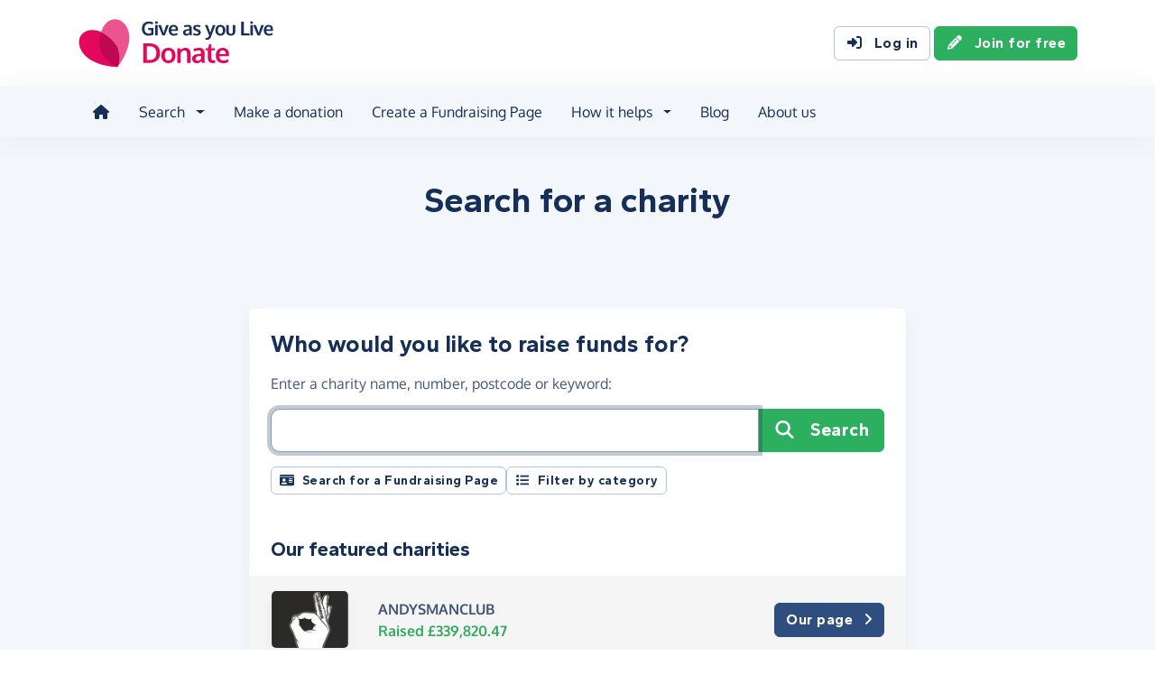

--- FILE ---
content_type: text/html;charset=UTF-8
request_url: https://donate.giveasyoulive.com/charity
body_size: 7692
content:
<!DOCTYPE html>
<html lang="en">
<head>
	<meta charset="UTF-8" />
<meta name="viewport" content="width=device-width,initial-scale=1" />
<title>Donate to charity - Give as you Live Donate</title>
<link rel="preconnect" href="https://donate.giveasyoulive.com" crossorigin />
<link rel="preconnect" href="https://assets.giveasyoulive.com" crossorigin />
<link rel="preload" as="font" type="font/woff2" href="https://assets.giveasyoulive.com/fonts/oxygen-regular.woff2" crossorigin  /><link rel="preload" as="font" type="font/woff2" href="https://assets.giveasyoulive.com/fonts/oxygen-bold.woff2" crossorigin  /><link rel="preload" as="font" type="font/woff2" href="https://assets.giveasyoulive.com/fonts/gantari-bold.woff2" crossorigin  />
<link rel="stylesheet" href="https://assets.giveasyoulive.com/styles/css/donate.32127904f53f04a651a9.css" /><link rel="prefetch" as="style" href="https://assets.giveasyoulive.com/styles/css/donate-form.f870f569ec88c0574bd9.css"  />
<link rel="preload" as="script" href="https://assets.giveasyoulive.com/scripts/core.65c3fa8c4e80e5622bdb.js"  /><link rel="preload" as="script" href="https://assets.giveasyoulive.com/scripts/donate.5b7a931742943716ba27.js"  /><link rel="preload" as="script" href="https://assets.giveasyoulive.com/scripts/donate-icons.e4bb088fdb8fbd3781bd.js"  /><link rel="preload" as="script" href="https://assets.giveasyoulive.com/scripts/core-async.087d10ed0789db672a03.js"  /><link rel="prefetch" as="script" href="https://assets.giveasyoulive.com/scripts/donate-form.3a622509915c15d31173.js"  /><link rel="prefetch" as="script" href="https://js.stripe.com/v3/"  />
<link rel="dns-prefetch" href="https://www.google-analytics.com" />
<link rel="dns-prefetch" href="https://region1.analytics.google.com" />
<link rel="dns-prefetch" href="https://www.google.com" />
<link rel="dns-prefetch" href="https://www.googletagmanager.com" />
<link rel="dns-prefetch" href="https://www.heapanalytics.com" />
<link rel="dns-prefetch" href="https://cdn.heapanalytics.com" />
<link rel="dns-prefetch" href="https://static.zdassets.com" />
<link rel="dns-prefetch" href="https://giveasyoulivedonate.zendesk.com" />
<link rel="dns-prefetch" href="https://browser.sentry-cdn.com" />
<link rel="dns-prefetch" href="https://www.facebook.com" />
<link rel="dns-prefetch" href="https://connect.facebook.net" />
<meta property="og:title" content="Donate to charity" />
<meta name="description" content="Donate to charity with Give as you Live Donate - make one-off or monthly donation, or start fundraising by creating a Fundraising Page to support their vital work." />
<meta property="og:description" content="Donate to charity with Give as you Live Donate - make one-off or monthly donation, or start fundraising by creating a Fundraising Page to support their vital work." />
<meta property="og:url" content="https://donate.giveasyoulive.com/charity" />
<meta property="og:type" content="website" />
<meta property="og:locale" content="en_gb" />
<meta property="og:image" content="https://donate.giveasyoulive.com/og-image.png" />
<meta name="twitter:image" content="https://donate.giveasyoulive.com/og-image.png" />
<meta name="twitter:site" content="@giveasyoulive" />
<meta name="twitter:card" content="summary_large_image" />
<meta name="title:title" content="Donate to charity" />
<link rel="canonical" href="https://donate.giveasyoulive.com/charity">
<meta property="fb:app_id" content="134270559986037" />
<link rel="icon" href="/favicon.ico" sizes="32x32">
<link rel="icon" href="/favicon.svg" type="image/svg+xml">
<link rel="apple-touch-icon" href="/apple-touch-icon.png">
<meta name="theme-color" content="#e61f68">		</head>
<body class="browser--chrome os--macos device--desktop page--charity" data-module-group="charity-chooser">
	
	<a class="visually-hidden visually-hidden-focusable" href="#content">Skip to main content</a>

	
				<header class="header">
	<div class="container">
		<div class="row d-flex align-items-center ">
											<div class="order-first col col-md-4 col-lg-3">
					<a href="/">
						<picture><source srcset="/images/common/logos/gayl/2023/lc/donate.svg" type="image/svg+xml" /><img src="/images/common/logos/gayl/2023/lc/donate.png" alt="Give as you Live Donate" class="brand-logo img-fluid"  width="583" height="150"     /></picture>					</a>
				</div>
			
						
						
			<div class="d-none d-lg-block col-12 col-lg-auto ms-auto">
				
									<a class="btn btn-default" href="/login"><i class="fa-solid fa-fw  fa-right-to-bracket"   ></i> Log in</a>
					<a class="btn btn-green" href="/join"><i class="fa-solid fa-fw  fa-pencil"   ></i> Join for free</a>
							</div>

										<div class="order-2 col-auto d-lg-none ms-auto text-end">
					<button class="nav-toggler" type="button" data-toggle="nav-mobile" aria-haspopup="true" aria-expanded="false" aria-label="Open menu">
						<i class="fa-solid fa-fw fa-lg mb-1 fa-bars"   ></i> <span>Menu</span>
					</button>
				</div>
					</div>
	</div>
</header>	
				<section class="nav-container navbar ">
	<div class="container">
		<nav id="nav-menu" class="nav-mobile-collapse" aria-label="Main navigation">
						<button class="nav-toggler" type="button" data-toggle="nav-mobile" aria-haspopup="true" aria-expanded="false">
				<span class="nav-toggler-icon"><i class="fa-solid fa-fw fa-2x fa-circle-xmark" title="Close"  ></i></span>
			</button>
						<ul class="me-auto">
									<li><a id="nav-home" class="nav-item" href="/" title="Home"><i class="fa-solid fa-fw  fa-house"   ></i><span class="d-lg-none"> Home</span></a></li>
				
								
								<li class="dropdown">
					<a id="nav-search" class="dropdown-toggle nav-item" aria-expanded="false" role="button" href="#">Search</a>
					<div class="dropdown-menu" aria-labelledby="nav-search">
						<div class="container">
							<div class="row">
								<div class="col-12 col-lg">
									<a class="dropdown-item dropdown-item--lg" href="/charity">
										<span class="fa-layers fa-3x text-pink-10 fa-fw " ><i class="fa-solid fa-circle " ></i><i class="text-pink fa-solid fa-heart" data-fa-transform="shrink-6 " ></i></span>										<span><b class="d-block">Search for a charity</b> <span>Start fundraising for a charity or make a direct donation</span></span>
									</a>
								</div>
								<div class="col-12 col-lg">
									<a class="dropdown-item dropdown-item--lg" href="/fundraising">
										<span class="fa-layers fa-3x text-marine-10 fa-fw " ><i class="fa-solid fa-circle " ></i><i class="text-marine fa-solid fa-user" data-fa-transform="shrink-6 " ></i></span>										<span><b class="d-block">Search for a friend</b> <span>Donate to a friend's page and help them reach their fundraising target</span></span>
									</a>
								</div>
								<div class="col-12 col-lg">
									<a class="dropdown-item dropdown-item--lg" href="/events">
										<span class="fa-layers fa-3x text-teal-10 fa-fw " ><i class="fa-solid fa-circle " ></i><i class="text-teal fa-solid fa-calendar-days" data-fa-transform="shrink-6 " ></i></span>										<span><b class="d-block">Search for an event</b> <span>Join an event and start fundraising for your chosen charity</span></span>
									</a>
								</div>
							</div>
						</div>
					</div>
				</li>

				<li><a id="nav-donate" class="nav-item" href="/donate">Make a donation</a></li>
				<li><a id="nav-create" class="nav-item" href="/create">Create a Fundraising Page</a></li>

								<li class="dropdown">
					<a id="nav-howithelps" class="dropdown-toggle nav-item" aria-expanded="false" role="button" href="#">How it helps</a>
					<div class="dropdown-menu" aria-labelledby="nav-howithelps">
						<div class="container">
							<div class="row">
								<div class="col-12 col-lg-6">
									<a class="dropdown-item dropdown-item--lg" href="/how-it-helps">
										<span class="fa-layers fa-3x text-pink-10 fa-fw " ><i class="fa-solid fa-circle " ></i><i class="text-pink fa-solid fa-users" data-fa-transform="shrink-6 " ></i></span>										<span><b class="d-block">For donors &amp; fundraisers</b> <span>Give directly to charity or create a Fundraising Page to collect donations from your friends &amp; family</span></span>
									</a>
								</div>
								<div class="col-12 col-lg-6">
									<a class="dropdown-item dropdown-item--lg" href="https://admin.giveasyoulive.com/products/give-as-you-live-donate">
										<span class="fa-layers fa-3x text-marine-10 fa-fw " ><i class="fa-solid fa-circle " ></i><i class="text-marine fa-solid fa-heart" data-fa-transform="shrink-6 " ></i></span>										<span><b class="d-block">For charities</b> <span>Unlock your charity's full fundraising potential with our personalised fundraising solution</span></span>
									</a>
								</div>
								<div class="col-12 col-lg-6">
									<a class="dropdown-item dropdown-item--lg" href="https://corporate.giveasyoulive.com/products/give-as-you-live-donate">
										<span class="fa-layers fa-3x text-teal-10 fa-fw " ><i class="fa-solid fa-circle " ></i><i class="text-teal fa-solid fa-briefcase" data-fa-transform="shrink-6 " ></i></span>										<span><b class="d-block">For corporates</b> <span>Support your CSR, ESG and B Corp initiatives with our online charitable fundraising platform</span></span>
									</a>
								</div>
								<div class="col-12 col-lg-6">
									<a class="dropdown-item dropdown-item--lg" href="/help">
										<span class="fa-layers fa-3x text-yellow-10 fa-fw " ><i class="fa-solid fa-circle " ></i><i class="text-yellow fa-solid fa-question" data-fa-transform="shrink-6 " ></i></span>										<span><b class="d-block">Help &amp; FAQs</b> <span>Browse our help articles or contact our team to help maximise your fundraising efforts</span></span>
									</a>
								</div>
							</div>
						</div>
					</div>
				</li>

				
				
				 					<li><a id="nav-blog" class="nav-item" href="/blog" target="_blank">Blog</a></li>
				
													<li><a id="nav-about" class="nav-item" href="https://www.giveasyoulive.com/about-us" target="_blank">About us</a></li>
				
								<li class="d-lg-none"><a class="nav-item" href="/contact-us">Contact us</a></li>

								
								<li class="mt-2 d-lg-none">
					<div class="btn-set">
													<a href="/basket" class="btn btn-block btn-outline-pink"><i class="fa-solid fa-fw  fa-shopping-basket"   ></i> Basket</a>
						
													<a class="btn btn-block btn-green" href="/join"><i class="fa-solid fa-fw  fa-pencil"   ></i> Join for free</a>
							<a class="btn btn-block btn-default" href="/login?rurl=%2Fcharity"><i class="fa-solid fa-fw  fa-right-to-bracket"   ></i> Log in</a>
											</div>
				</li>
			</ul>
		</nav>
	</div>
</section>	
		<main id="content" class="">
				<section class="band band-header   bg-navy-5 text-center">
	<div class="container">
									<h1 class="pagetitle-md mw-60ch">	Search for a <span class="js-charity-chooser-entity" data-switch="Fundraising Page">charity</span>
</h1>
					
			</div>
</section>
<section class="band bg-navy-5 js-charity-chooser-root " data-site-id="DONATE" data-source="charity-search" data-mode="charity" data-entity-name-charity="charity" data-entity-name-fundraising-page="Fundraising Page"  >
	<div class="container">
		<div class="row justify-content-center">
			<div class="col-12 col-md-10 col-lg-8">
				<div class="box">
					<div class="box__content p-set">
													<h2 class="heading-md">Who would you like to raise funds for?</h2>
						
																			<p>Enter a <span class="js-charity-chooser-entity" data-switch="friend's name or page title">charity name, number, postcode or keyword</span>:</p>

							<form class="js-charity-chooser-form mt-3 search-detach__form">
		<label class="form-label w-100 visually-hidden" for="q">Charity name, registration number or postcode</label>
	<input name="q" id="q" type="text" class="form-control form-control-lg search-detach__input" value="" autofocus>
	<div class="search-detach__button">
		<button class="btn btn-green btn-lg btn-xs-block" type="submit"><i class="fa-solid fa-fw  fa-magnifying-glass"   ></i> Search</button>
	</div>
</form>
															<div class="btn-set text-center text-md-start mt-3">
																												<button type="button" class="btn btn-default btn-sm js-change-mode" data-mode="fundraising-page" ><i class="fa-solid fa-fw  fa-id-card"   ></i> Search for a Fundraising Page</button>
										<button type="button" class="btn btn-default btn-sm js-change-mode" data-mode="charity" style="display:none;"><i class="fa-solid fa-fw  fa-heart"   ></i> Search for a charity</button>
									
																		<button type="button" class="btn btn-default btn-sm" data-bs-toggle="modal" data-bs-target="#modal-charity-categories"><i class="fa-solid fa-fw  fa-list"   ></i> Filter by category</button>
									
									<div class="d-md-inline-block text-sm">
																					<a href="javascript:void(0)" data-bs-toggle="modal" data-bs-target="#modal-charity-categories" class="js-selected-category btn btn-link btn-sm" data-category-id="1"  style="display:none;">Selected: Animal</a>
																					<a href="javascript:void(0)" data-bs-toggle="modal" data-bs-target="#modal-charity-categories" class="js-selected-category btn btn-link btn-sm" data-category-id="2"  style="display:none;">Selected: Arts &amp; Culture</a>
																					<a href="javascript:void(0)" data-bs-toggle="modal" data-bs-target="#modal-charity-categories" class="js-selected-category btn btn-link btn-sm" data-category-id="3"  style="display:none;">Selected: Children &amp; Young People</a>
																					<a href="javascript:void(0)" data-bs-toggle="modal" data-bs-target="#modal-charity-categories" class="js-selected-category btn btn-link btn-sm" data-category-id="4"  style="display:none;">Selected: Community</a>
																					<a href="javascript:void(0)" data-bs-toggle="modal" data-bs-target="#modal-charity-categories" class="js-selected-category btn btn-link btn-sm" data-category-id="5"  style="display:none;">Selected: Disability</a>
																					<a href="javascript:void(0)" data-bs-toggle="modal" data-bs-target="#modal-charity-categories" class="js-selected-category btn btn-link btn-sm" data-category-id="6"  style="display:none;">Selected: Education</a>
																					<a href="javascript:void(0)" data-bs-toggle="modal" data-bs-target="#modal-charity-categories" class="js-selected-category btn btn-link btn-sm" data-category-id="7"  style="display:none;">Selected: Environmental</a>
																					<a href="javascript:void(0)" data-bs-toggle="modal" data-bs-target="#modal-charity-categories" class="js-selected-category btn btn-link btn-sm" data-category-id="8"  style="display:none;">Selected: International</a>
																					<a href="javascript:void(0)" data-bs-toggle="modal" data-bs-target="#modal-charity-categories" class="js-selected-category btn btn-link btn-sm" data-category-id="9"  style="display:none;">Selected: Medical</a>
																					<a href="javascript:void(0)" data-bs-toggle="modal" data-bs-target="#modal-charity-categories" class="js-selected-category btn btn-link btn-sm" data-category-id="10"  style="display:none;">Selected: Religious</a>
																					<a href="javascript:void(0)" data-bs-toggle="modal" data-bs-target="#modal-charity-categories" class="js-selected-category btn btn-link btn-sm" data-category-id="11"  style="display:none;">Selected: Services</a>
																					<a href="javascript:void(0)" data-bs-toggle="modal" data-bs-target="#modal-charity-categories" class="js-selected-category btn btn-link btn-sm" data-category-id="12"  style="display:none;">Selected: Sports</a>
																					<a href="javascript:void(0)" data-bs-toggle="modal" data-bs-target="#modal-charity-categories" class="js-selected-category btn btn-link btn-sm" data-category-id="13"  style="display:none;">Selected: Welfare</a>
																			</div>
								</div>
													
																								</div>

					
					<div class="search-results">
		<div class="loading-spinner text-center js-loading-indicator py-5" style="display:none;">
		<i class="fa-solid fa-fw  fa-spin fa-5x fa-spinner" title="Loading..."  ></i>	</div>
	
		<div class="js-failed-request" style="display:none;">
		<div class="alert alert-red">
			<p>Something went wrong whilst performing your search, please try refreshing the page and searching again. If the problem persists, please <a href="/contact-us" class="link-block-alert">contact us</a>.</p>
		</div>
	</div>

	<div class="js-search-result-content">
				
		<div class="box__content pb-0">
		<div class="row justify-content-between">
			<div class="col align-self-center">
				<h2 class="heading-sm">Our featured charities</h2>
			</div>
			<div class="col-auto text-end d-flex">
								<div class="form-group">
											
																					</div>
			</div>
		</div>
	</div>


		
	<div class="js-search-results-list box--tight list-box list-box--staggered mb-0">
														
																												
						
			<div class="box__content js-search-result "  data-cid="88015" data-cause="ANDYSMANCLUB">
				<div class="row flex-nowrap align-items-center">
										<div class="col-3 col-sm-2 pe-0 pe-md-3">
													<img class="img-fluid img-rounded img-shadow img-border" src="/charity/88015/images/homepage/logo-md.jpg?20220422175858" alt="" width="200" height="150" loading="lazy" />
											</div>
										<div class="col overflow-hidden">
						<div class="p-set">
															<p class="m-0"><b>ANDYSMANCLUB</b></p>
								<p class="m-0 text-green"><b>Raised £339,820.47</b></p>													</div>
					</div>
										<div class="col-auto text-end ps-0 ps-md-3">
												
						<div class="d-md-none">
							<div class="collapse ">
								<i class="fa-solid fa-fw fa-2x text-grey-40 fa-circle-check"   ></i>							</div>
							<div class="collapse show">
								<span class="fa-layers fa-2x  " ><i class="fa-solid fa-circle " ></i><i class="fa-inverse fa-solid fa-angle-right" data-fa-transform="shrink-6 " ></i></span>							</div>
						</div>

						<div class="d-none d-md-block">
							<div class="collapse ">
								<div class="btn btn-default disabled">Already selected</div>
							</div>

							<div class="btn-auto btn-set collapse show">
																	<a href="/charity/andysmanclub" class="btn btn-navy btn-fluid">Our page <i class="fa-solid fa-fw  fa-angle-right"   ></i></a>
								
															</div>
						</div>
					</div>
				</div>
			</div>
														
																												
						
			<div class="box__content js-search-result "  data-cid="15984" data-cause="Birmingham Irish Cycle Appeal">
				<div class="row flex-nowrap align-items-center">
										<div class="col-3 col-sm-2 pe-0 pe-md-3">
													<img class="img-fluid img-rounded img-shadow img-border" src="/charity/15984/images/homepage/logo-md.jpg?20230706172710" alt="" width="200" height="150" loading="lazy" />
											</div>
										<div class="col overflow-hidden">
						<div class="p-set">
															<p class="m-0"><b>Birmingham Irish Cycle Appeal</b></p>
								<p class="m-0 text-green"><b>Raised £237,969.86</b></p>													</div>
					</div>
										<div class="col-auto text-end ps-0 ps-md-3">
												
						<div class="d-md-none">
							<div class="collapse ">
								<i class="fa-solid fa-fw fa-2x text-grey-40 fa-circle-check"   ></i>							</div>
							<div class="collapse show">
								<span class="fa-layers fa-2x  " ><i class="fa-solid fa-circle " ></i><i class="fa-inverse fa-solid fa-angle-right" data-fa-transform="shrink-6 " ></i></span>							</div>
						</div>

						<div class="d-none d-md-block">
							<div class="collapse ">
								<div class="btn btn-default disabled">Already selected</div>
							</div>

							<div class="btn-auto btn-set collapse show">
																	<a href="/charity/birminghamirishcycleappeal" class="btn btn-navy btn-fluid">Our page <i class="fa-solid fa-fw  fa-angle-right"   ></i></a>
								
															</div>
						</div>
					</div>
				</div>
			</div>
														
																												
						
			<div class="box__content js-search-result "  data-cid="53472" data-cause="Farms for City Children">
				<div class="row flex-nowrap align-items-center">
										<div class="col-3 col-sm-2 pe-0 pe-md-3">
													<img class="img-fluid img-rounded img-shadow img-border" src="/charity/53472/images/homepage/logo-md.jpg?20240320105138" alt="" width="200" height="150" loading="lazy" />
											</div>
										<div class="col overflow-hidden">
						<div class="p-set">
															<p class="m-0"><b>Farms for City Children</b></p>
								<p class="m-0 text-green"><b>Raised £199,251.03</b></p>													</div>
					</div>
										<div class="col-auto text-end ps-0 ps-md-3">
												
						<div class="d-md-none">
							<div class="collapse ">
								<i class="fa-solid fa-fw fa-2x text-grey-40 fa-circle-check"   ></i>							</div>
							<div class="collapse show">
								<span class="fa-layers fa-2x  " ><i class="fa-solid fa-circle " ></i><i class="fa-inverse fa-solid fa-angle-right" data-fa-transform="shrink-6 " ></i></span>							</div>
						</div>

						<div class="d-none d-md-block">
							<div class="collapse ">
								<div class="btn btn-default disabled">Already selected</div>
							</div>

							<div class="btn-auto btn-set collapse show">
																	<a href="/charity/farmsforcitychildren" class="btn btn-navy btn-fluid">Our page <i class="fa-solid fa-fw  fa-angle-right"   ></i></a>
								
															</div>
						</div>
					</div>
				</div>
			</div>
														
																												
						
			<div class="box__content js-search-result "  data-cid="28602" data-cause="Childhood Eye Cancer Trust">
				<div class="row flex-nowrap align-items-center">
										<div class="col-3 col-sm-2 pe-0 pe-md-3">
													<img class="img-fluid img-rounded img-shadow img-border" src="/charity/28602/images/homepage/logo-md.jpg?20220422085159" alt="" width="200" height="150" loading="lazy" />
											</div>
										<div class="col overflow-hidden">
						<div class="p-set">
															<p class="m-0"><b>Childhood Eye Cancer Trust</b></p>
								<p class="m-0 text-green"><b>Raised £48,435.77</b></p>													</div>
					</div>
										<div class="col-auto text-end ps-0 ps-md-3">
												
						<div class="d-md-none">
							<div class="collapse ">
								<i class="fa-solid fa-fw fa-2x text-grey-40 fa-circle-check"   ></i>							</div>
							<div class="collapse show">
								<span class="fa-layers fa-2x  " ><i class="fa-solid fa-circle " ></i><i class="fa-inverse fa-solid fa-angle-right" data-fa-transform="shrink-6 " ></i></span>							</div>
						</div>

						<div class="d-none d-md-block">
							<div class="collapse ">
								<div class="btn btn-default disabled">Already selected</div>
							</div>

							<div class="btn-auto btn-set collapse show">
																	<a href="/charity/childhoodeyecancertrust" class="btn btn-navy btn-fluid">Our page <i class="fa-solid fa-fw  fa-angle-right"   ></i></a>
								
															</div>
						</div>
					</div>
				</div>
			</div>
														
																												
						
			<div class="box__content js-search-result "  data-cid="184512" data-cause="Cricket Without Boundaries">
				<div class="row flex-nowrap align-items-center">
										<div class="col-3 col-sm-2 pe-0 pe-md-3">
													<img class="img-fluid img-rounded img-shadow img-border" src="/charity/184512/images/homepage/logo-md.jpg?20250331202815" alt="" width="200" height="150" loading="lazy" />
											</div>
										<div class="col overflow-hidden">
						<div class="p-set">
															<p class="m-0"><b>Cricket Without Boundaries</b></p>
								<p class="m-0 text-green"><b>Raised £82,891.86</b></p>													</div>
					</div>
										<div class="col-auto text-end ps-0 ps-md-3">
												
						<div class="d-md-none">
							<div class="collapse ">
								<i class="fa-solid fa-fw fa-2x text-grey-40 fa-circle-check"   ></i>							</div>
							<div class="collapse show">
								<span class="fa-layers fa-2x  " ><i class="fa-solid fa-circle " ></i><i class="fa-inverse fa-solid fa-angle-right" data-fa-transform="shrink-6 " ></i></span>							</div>
						</div>

						<div class="d-none d-md-block">
							<div class="collapse ">
								<div class="btn btn-default disabled">Already selected</div>
							</div>

							<div class="btn-auto btn-set collapse show">
																	<a href="/charity/cricket-without-boundaries" class="btn btn-navy btn-fluid">Our page <i class="fa-solid fa-fw  fa-angle-right"   ></i></a>
								
															</div>
						</div>
					</div>
				</div>
			</div>
														
																												
						
			<div class="box__content js-search-result "  data-cid="79136" data-cause="Dementia Forward">
				<div class="row flex-nowrap align-items-center">
										<div class="col-3 col-sm-2 pe-0 pe-md-3">
													<img class="img-fluid img-rounded img-shadow img-border" src="/charity/79136/images/homepage/logo-md.jpg?20230228120507" alt="" width="200" height="150" loading="lazy" />
											</div>
										<div class="col overflow-hidden">
						<div class="p-set">
															<p class="m-0"><b>Dementia Forward</b></p>
								<p class="m-0 text-green"><b>Raised £261,316.09</b></p>													</div>
					</div>
										<div class="col-auto text-end ps-0 ps-md-3">
												
						<div class="d-md-none">
							<div class="collapse ">
								<i class="fa-solid fa-fw fa-2x text-grey-40 fa-circle-check"   ></i>							</div>
							<div class="collapse show">
								<span class="fa-layers fa-2x  " ><i class="fa-solid fa-circle " ></i><i class="fa-inverse fa-solid fa-angle-right" data-fa-transform="shrink-6 " ></i></span>							</div>
						</div>

						<div class="d-none d-md-block">
							<div class="collapse ">
								<div class="btn btn-default disabled">Already selected</div>
							</div>

							<div class="btn-auto btn-set collapse show">
																	<a href="/charity/dementiaforward" class="btn btn-navy btn-fluid">Our page <i class="fa-solid fa-fw  fa-angle-right"   ></i></a>
								
															</div>
						</div>
					</div>
				</div>
			</div>
														
																												
						
			<div class="box__content js-search-result "  data-cid="172373" data-cause="Jason Robinson Foundation">
				<div class="row flex-nowrap align-items-center">
										<div class="col-3 col-sm-2 pe-0 pe-md-3">
													<img class="img-fluid img-rounded img-shadow img-border" src="/charity/172373/images/homepage/logo-md.jpg?20230928110622" alt="" width="200" height="150" loading="lazy" />
											</div>
										<div class="col overflow-hidden">
						<div class="p-set">
															<p class="m-0"><b>Jason Robinson Foundation</b></p>
								<p class="m-0 text-green"><b>Raised £195,672.64</b></p>													</div>
					</div>
										<div class="col-auto text-end ps-0 ps-md-3">
												
						<div class="d-md-none">
							<div class="collapse ">
								<i class="fa-solid fa-fw fa-2x text-grey-40 fa-circle-check"   ></i>							</div>
							<div class="collapse show">
								<span class="fa-layers fa-2x  " ><i class="fa-solid fa-circle " ></i><i class="fa-inverse fa-solid fa-angle-right" data-fa-transform="shrink-6 " ></i></span>							</div>
						</div>

						<div class="d-none d-md-block">
							<div class="collapse ">
								<div class="btn btn-default disabled">Already selected</div>
							</div>

							<div class="btn-auto btn-set collapse show">
																	<a href="/charity/jason-robinson-foundation" class="btn btn-navy btn-fluid">Our page <i class="fa-solid fa-fw  fa-angle-right"   ></i></a>
								
															</div>
						</div>
					</div>
				</div>
			</div>
														
																												
						
			<div class="box__content js-search-result "  data-cid="77211" data-cause="Leeds North And West Foodbank">
				<div class="row flex-nowrap align-items-center">
										<div class="col-3 col-sm-2 pe-0 pe-md-3">
													<img class="img-fluid img-rounded img-shadow img-border" src="/charity/77211/images/homepage/logo-md.jpg?20241015171801" alt="" width="200" height="150" loading="lazy" />
											</div>
										<div class="col overflow-hidden">
						<div class="p-set">
															<p class="m-0"><b>Leeds North And West Foodbank</b></p>
								<p class="m-0 text-green"><b>Raised £439,687.81</b></p>													</div>
					</div>
										<div class="col-auto text-end ps-0 ps-md-3">
												
						<div class="d-md-none">
							<div class="collapse ">
								<i class="fa-solid fa-fw fa-2x text-grey-40 fa-circle-check"   ></i>							</div>
							<div class="collapse show">
								<span class="fa-layers fa-2x  " ><i class="fa-solid fa-circle " ></i><i class="fa-inverse fa-solid fa-angle-right" data-fa-transform="shrink-6 " ></i></span>							</div>
						</div>

						<div class="d-none d-md-block">
							<div class="collapse ">
								<div class="btn btn-default disabled">Already selected</div>
							</div>

							<div class="btn-auto btn-set collapse show">
																	<a href="/charity/leedsnorthandwestfoodbank" class="btn btn-navy btn-fluid">Our page <i class="fa-solid fa-fw  fa-angle-right"   ></i></a>
								
															</div>
						</div>
					</div>
				</div>
			</div>
														
																												
						
			<div class="box__content js-search-result "  data-cid="231672" data-cause="Little Troopers">
				<div class="row flex-nowrap align-items-center">
										<div class="col-3 col-sm-2 pe-0 pe-md-3">
													<img class="img-fluid img-rounded img-shadow img-border" src="/charity/231672/images/homepage/logo-md.jpg?20220422175530" alt="" width="200" height="150" loading="lazy" />
											</div>
										<div class="col overflow-hidden">
						<div class="p-set">
															<p class="m-0"><b>Little Troopers</b></p>
								<p class="m-0 text-green"><b>Raised £63,726.63</b></p>													</div>
					</div>
										<div class="col-auto text-end ps-0 ps-md-3">
												
						<div class="d-md-none">
							<div class="collapse ">
								<i class="fa-solid fa-fw fa-2x text-grey-40 fa-circle-check"   ></i>							</div>
							<div class="collapse show">
								<span class="fa-layers fa-2x  " ><i class="fa-solid fa-circle " ></i><i class="fa-inverse fa-solid fa-angle-right" data-fa-transform="shrink-6 " ></i></span>							</div>
						</div>

						<div class="d-none d-md-block">
							<div class="collapse ">
								<div class="btn btn-default disabled">Already selected</div>
							</div>

							<div class="btn-auto btn-set collapse show">
																	<a href="/charity/littletroopers" class="btn btn-navy btn-fluid">Our page <i class="fa-solid fa-fw  fa-angle-right"   ></i></a>
								
															</div>
						</div>
					</div>
				</div>
			</div>
														
																												
						
			<div class="box__content js-search-result last"  data-cid="514544" data-cause="Boost Charitable Trust">
				<div class="row flex-nowrap align-items-center">
										<div class="col-3 col-sm-2 pe-0 pe-md-3">
													<img class="img-fluid img-rounded img-shadow img-border" src="/charity/514544/images/homepage/logo-md.jpg?20250514094440" alt="" width="200" height="150" loading="lazy" />
											</div>
										<div class="col overflow-hidden">
						<div class="p-set">
															<p class="m-0"><b>Boost Charitable Trust</b></p>
								<p class="m-0 text-green"><b>Raised £209,706.84</b></p>													</div>
					</div>
										<div class="col-auto text-end ps-0 ps-md-3">
												
						<div class="d-md-none">
							<div class="collapse ">
								<i class="fa-solid fa-fw fa-2x text-grey-40 fa-circle-check"   ></i>							</div>
							<div class="collapse show">
								<span class="fa-layers fa-2x  " ><i class="fa-solid fa-circle " ></i><i class="fa-inverse fa-solid fa-angle-right" data-fa-transform="shrink-6 " ></i></span>							</div>
						</div>

						<div class="d-none d-md-block">
							<div class="collapse ">
								<div class="btn btn-default disabled">Already selected</div>
							</div>

							<div class="btn-auto btn-set collapse show">
																	<a href="/charity/boost-ct" class="btn btn-navy btn-fluid">Our page <i class="fa-solid fa-fw  fa-angle-right"   ></i></a>
								
															</div>
						</div>
					</div>
				</div>
			</div>
			</div>	</div>
</div>				</div>
			</div>

								</div>
	</div>
</section>
	</main>

				<footer class="website-footer">
						<section class="social-footer">
			<div class="container text-center">
				<div class="row flex-nowrap justify-content-center gx-3 py-3">
											<div class="col px-1px-md-2">
							<a href="https://www.facebook.com/giveasyoulive" rel="nofollow noopener" target="_blank" aria-label="Follow us on Facebook">
								<span class="icon-block fa-layers fa-fw text-facebook">
									<i class="fa-solid fa-circle"></i>
									<i class="fa-inverse fa-brands fa-facebook-f" data-fa-transform="shrink-7"></i>
								</span>
							</a>
						</div>
											<div class="col px-1px-md-2">
							<a href="https://twitter.com/giveasyoulive" rel="nofollow noopener" target="_blank" aria-label="Follow us on Twitter/X">
								<span class="icon-block fa-layers fa-fw text-twitter">
									<i class="fa-solid fa-circle"></i>
									<i class="fa-inverse fa-brands fa-x-twitter" data-fa-transform="shrink-7"></i>
								</span>
							</a>
						</div>
											<div class="col px-1px-md-2">
							<a href="https://instagram.com/giveasyoulive" rel="nofollow noopener" target="_blank" aria-label="Follow us on Instagram">
								<span class="icon-block fa-layers fa-fw text-instagram">
									<i class="fa-solid fa-circle"></i>
									<i class="fa-inverse fa-brands fa-instagram" data-fa-transform="shrink-7"></i>
								</span>
							</a>
						</div>
											<div class="col px-1px-md-2">
							<a href="https://www.linkedin.com/company/giveasyoulive" rel="nofollow noopener" target="_blank" aria-label="Connect with us on LinkedIn">
								<span class="icon-block fa-layers fa-fw text-linkedin">
									<i class="fa-solid fa-circle"></i>
									<i class="fa-inverse fa-brands fa-linkedin-in" data-fa-transform="shrink-7"></i>
								</span>
							</a>
						</div>
											<div class="col px-1px-md-2">
							<a href="/blog"  target="_blank" aria-label="Read our blog">
								<span class="icon-block fa-layers fa-fw text-blog">
									<i class="fa-solid fa-circle"></i>
									<i class="fa-inverse fa-solid fa-bullhorn" data-fa-transform="shrink-7"></i>
								</span>
							</a>
						</div>
									</div>

				<svg width="0" height="0" class="position-absolute" aria-hidden="true"><radialGradient id="instagram-gradient" r="150%" cx="30%" cy="107%"><stop stop-color="#fc0" offset=".05"></stop><stop stop-color="#fe4a05" offset=".3"></stop><stop stop-color="#fc01d8" offset=".6"></stop><stop stop-color="#820bff" offset=".8"></stop></radialGradient></svg>			</div>
		</section>
	
				<section class="quicklinks">
			<div class="container">
				<div class="row py-3">
											<div class="col-6 col-md-3 py-3">
															<h3 class="text-md text-md-sm mb-0">Quick links</h3>
							
							<div class="js-quicklinks-1 ">
								<ul class="list-unstyled text-sm m-0">
																			<li><a href="/about-us" >About us</a></li>
																			<li><a href="https://admin.giveasyoulive.com/products/give-as-you-live-donate" >Info for charities</a></li>
																			<li><a href="https://corporate.giveasyoulive.com/products/give-as-you-live-donate" >Info for corporates</a></li>
																			<li><a href="/blog" >Blog</a></li>
																			<li><a href="/how-it-helps" >How it helps</a></li>
																			<li><a href="/pages/tap-to-donate-app" >Tap to Donate App</a></li>
																			<li><a href="/pages/grant-for-good" >Grant for Good</a></li>
																			<li><a href="/help" target="_blank">Help &amp; support</a></li>
																			<li><a href="/contact-us" >Contact us</a></li>
																	</ul>
							</div>
						</div>
											<div class="col-6 col-md-3 py-3">
															<h3 class="text-md text-md-sm mb-0">Donate</h3>
							
							<div class="js-quicklinks-2 ">
								<ul class="list-unstyled text-sm m-0">
																			<li><a href="/donate" >Make a donation</a></li>
																			<li><a href="/charity" >Search for a charity</a></li>
																			<li><a href="/fundraising" >Search for a friend</a></li>
																			<li><a href="/blog/how-to-donate-to-charity-online" >How to donate to charity online</a></li>
																	</ul>
							</div>
						</div>
											<div class="col-6 col-md-3 py-3">
															<h3 class="text-md text-md-sm mb-0">Start fundraising</h3>
							
							<div class="js-quicklinks-3 ">
								<ul class="list-unstyled text-sm m-0">
																			<li><a href="/create" >Create a page</a></li>
																			<li><a href="/events" >Search for an event</a></li>
																			<li><a href="/blog/how-to-set-up-a-fundraising-page-with-give-as-you-live-donate" >How to set up a Fundraising Page</a></li>
																			<li><a href="/events/london-landmarks-half-marathon" >London Landmarks Half Marathon</a></li>
																			<li><a href="/events/brighton-marathon" >Brighton Marathon Weekend</a></li>
																			<li><a href="/events/manchester-marathon" >Manchester Marathon</a></li>
																			<li><a href="/events/london-marathon" >London Marathon</a></li>
																			<li><a href="/events/great-birmingham-half-marathon" >Great Birmingham Half Marathon</a></li>
																	</ul>
							</div>
						</div>
											<div class="col-6 col-md-3 py-3">
															<h3 class="text-md text-md-sm mb-0">Legal</h3>
							
							<div class="js-quicklinks-4 ">
								<ul class="list-unstyled text-sm m-0">
																			<li><a href="/fees" >Donation fees</a></li>
																			<li><a href="/best-practices" >Best practices</a></li>
																			<li><a href="/help/hc/en-gb/articles/6090857251348" >Complaints procedure</a></li>
																			<li><a href="/terms" >Terms &amp; conditions</a></li>
																			<li><a href="/privacy" >Privacy policy</a></li>
																			<li><a href="/cookies" >Cookie policy</a></li>
																	</ul>
							</div>
						</div>
									</div>
			</div>
		</section>
	
	
				<section class="social-proof">
			<div class="container">
				<div class="row row-cols-lg-4 align-items-center justify-content-center justify-content-md-start gy-3">
																<div class="col-6">
								<a href="https://www.fundraisingregulator.org.uk/directory/give-you-live-limited" target="_blank" rel="nofollow noopener">
		<picture><source srcset="/images/common/logos/fundraising-regulator-white.svg" type="image/svg+xml" /><img src="/images/common/logos/fundraising-regulator-white.png" alt="Give as you Live is registered with the Charity Regulator" class=" img-fluid"  width="300" height="92" loading="lazy"    /></picture>	</a>

						</div>
																<div class="col-6">
								<a href="https://ciof.org.uk/guidance-and-resources/suppliers-directory/detail?id=100" target="_blank" rel="nofollow noopener">
		<picture><source srcset="/images/common/logos/ciof-partner-white.svg" type="image/svg+xml" /><img src="/images/common/logos/ciof-partner-white.png" alt="Give as you Live is a Chartered Institute of Fundraising Corporate Member" class=" img-fluid"  width="300" height="97" loading="lazy"    /></picture>	</a>

						</div>
																<div class="col-6">
								<a href="https://www.givingtuesday.org.uk/our-partners/?search=give+as+you+live" target="_blank" rel="nofollow noopener">
		<picture><source srcset="/images/common/logos/giving-tuesday-white.svg" type="image/svg+xml" /><img src="/images/common/logos/giving-tuesday-white.png" alt="Give as you Live is a Giving Tuesday partner" class=" img-fluid"  width="280" height="120" loading="lazy"    /></picture>	</a>

						</div>
																					<div class="col-6">
								<a href="/testimonials" class="btn btn-feefo "><span class="btn-feefo__rating"><span class="btn-feefo__logo"><picture><source srcset="/images/common/logos/feefo-white.svg" type="image/svg+xml" /><img src="/images/common/logos/feefo-white.png" alt="Feefo review service" class="w-auto img-fluid"  width="300" height="71" loading="lazy"    /></picture></span><span class="btn-feefo__stars"><span role="img" aria-label="4.7 stars out of 5"><i class="fa-solid fa-fw fa-star star"></i><i class="fa-solid fa-fw fa-star star"></i><i class="fa-solid fa-fw fa-star star"></i><i class="fa-solid fa-fw fa-star star"></i><i class="fa-solid fa-fw fa-star-half-stroke star"></i></span></span></span><span class="btn-feefo__info">Rating from 3,457 reviews</span><span class="btn-feefo__award"><i class="fa-solid fa-fw me-1 fa-trophy"   ></i> Platinum Award Winner 2025</span></a>
						</div>
									</div>
			</div>
		</section>
	
		<section class="footer ">
		<div class="container">
			<p class="text-sm">&copy; Give as you Live Ltd 2026. All rights reserved. Company registered in England &amp; Wales (No. 5181419). Registered address: 	<span class="d-inline-block">Give as you Live Ltd,</span>
	<span class="d-inline-block">13 The Courtyard,</span>
	<span class="d-inline-block">Timothy's Bridge Road,</span>
	<span class="d-inline-block">Stratford-upon-Avon,</span>
	<span class="d-inline-block">Warwickshire,</span>
	<span class="d-inline-block">CV37 9NP.</span></p>
		</div>
	</section>
</footer>	
								
			
	<div class="modal fade" id="js-modal-select-charity" tabindex="-1" role="dialog" aria-hidden="true" aria-labelledby="modal-select-charity-heading">
	<div class="modal-dialog modal-dialog-scrollable modal-lg">
		<div class="modal-content overflow-hidden" tabindex="0"> 					</div>
	</div>
</div>
<div class="modal fade" id="js-modal-charity-email-consent" tabindex="-1" role="dialog" aria-labelledby="modal-title-consent" aria-hidden="true">
	<div class="modal-dialog">
		<div class="modal-content">
			<div class="modal-header">
				<h5 id="modal-title-consent" class="modal-title heading-sm">Confirm charity change</h5>
				<button type="button" class="modal-close-icon " data-bs-dismiss="modal" aria-label="Close"><span class="fa-layers   " ><i class="fa-solid fa-circle " ></i><i class="text-grey fa-solid fa-xmark" data-fa-transform="shrink-6 " ></i></span></button>			</div>
			<div class="modal-body">
				<form id="charity-email-consent__form" action="/account/change-charity" method="POST">
										<div class="js-fundraising-page-name" style="display:none;">
						<p><span id="email-consent__fundraising-page-name"></span> is supporting <span class="js-charity-name"></span></p>
					</div>

											<div class="form-group">
							<div class="form-check">
								<input class="form-check-input" type="checkbox" id="charity_email_consent" name="charity_email_consent" value="1" />
								<label class="form-check-label m-0" for="charity_email_consent">I agree for my data to be shared with <span class="js-charity-name"></span></label>
								<p class="text-grey-60 mb-md-0">This will give them permission to contact you via email, for example about fundraising or news.</p>
							</div>
						</div>

												<input type="hidden" name="charity_email_consent" value="0" />
					
					<input type="hidden" value="" id="email-consent__charity-id" name="charity_id"/>
					<input type="hidden" value="" id="email-consent__fundraising-page-id" name="fundraising_page_id" />
					
					<div class="btn-set mt-4">
						<button type="submit" class="btn btn-green btn-block btn-lg js-submit">Change charity <i class="fa-solid fa-fw  fa-angle-right"   ></i></button>
						<button type="button" class="btn btn-silver btn-block" data-bs-dismiss="modal"><i class="fa-solid fa-fw  fa-xmark"   ></i> Cancel</button>
					</div>
				</form> 
			</div>
		</div>
	</div>
</div>
<div class="modal fade" id="modal-charity-categories" tabindex="-1" role="dialog" aria-labelledby="modal-charity-categories-heading" aria-hidden="true">
	<div class="modal-dialog">
		<div class="modal-content">
			<div class="modal-header">
				<h5 class="modal-title" id="modal-charity-categories-heading">Select a category</h5>
				<button type="button" class="modal-close-icon " data-bs-dismiss="modal" aria-label="Close"><span class="fa-layers   " ><i class="fa-solid fa-circle " ></i><i class="text-grey fa-solid fa-xmark" data-fa-transform="shrink-6 " ></i></span></button>			</div>
			<div class="modal-body p-0">
				<div class="list-box list-box__nav">
					<ul class="js-search-result-category-list search-results__categories list-unstyled mb-0">
						<li class="js-search-result-category active" data-category-id="0" role="button">
							<i class="fa-solid fa-fw me-2 fa-list"   ></i> All categories <span class="close-icon js-search-result-category-remove" style="display:none;">&times;</span>						</li>
													<li class="js-search-result-category " data-category-id="1" role="button">
								<i class="fa-solid fa-fw me-2 fa-paw"   ></i> Animal							</li>
													<li class="js-search-result-category " data-category-id="2" role="button">
								<i class="fa-solid fa-fw me-2 fa-palette"   ></i> Arts &amp; Culture							</li>
													<li class="js-search-result-category " data-category-id="3" role="button">
								<i class="fa-solid fa-fw me-2 fa-child"   ></i> Children &amp; Young People							</li>
													<li class="js-search-result-category " data-category-id="4" role="button">
								<i class="fa-solid fa-fw me-2 fa-users"   ></i> Community							</li>
													<li class="js-search-result-category " data-category-id="5" role="button">
								<i class="fa-solid fa-fw me-2 fa-wheelchair"   ></i> Disability							</li>
													<li class="js-search-result-category " data-category-id="6" role="button">
								<i class="fa-solid fa-fw me-2 fa-graduation-cap"   ></i> Education							</li>
													<li class="js-search-result-category " data-category-id="7" role="button">
								<i class="fa-solid fa-fw me-2 fa-leaf"   ></i> Environmental							</li>
													<li class="js-search-result-category " data-category-id="8" role="button">
								<i class="fa-solid fa-fw me-2 fa-earth-africa"   ></i> International							</li>
													<li class="js-search-result-category " data-category-id="9" role="button">
								<i class="fa-solid fa-fw me-2 fa-stethoscope"   ></i> Medical							</li>
													<li class="js-search-result-category " data-category-id="10" role="button">
								<i class="fa-solid fa-fw me-2 fa-place-of-worship"   ></i> Religious							</li>
													<li class="js-search-result-category " data-category-id="11" role="button">
								<i class="fa-solid fa-fw me-2 fa-helicopter"   ></i> Services							</li>
													<li class="js-search-result-category " data-category-id="12" role="button">
								<i class="fa-solid fa-fw me-2 fa-futbol"   ></i> Sports							</li>
													<li class="js-search-result-category " data-category-id="13" role="button">
								<i class="fa-solid fa-fw me-2 fa-handshake-angle"   ></i> Welfare							</li>
											</ul>

															
																<div class="text-center text-sm p-2"><span role="presentation" class="opacity-50 px-1" aria-hidden="true">&ndash;</span> or <span role="presentation" class="opacity-50 px-1" aria-hidden="true">&ndash;</span></div>
						<ul class="search-results__categories list-unstyled">
							<li class="js-change-mode" role="button" data-mode="fundraising-page" ><i class="fa-solid fa-fw me-2 fa-id-card"   ></i> Search for a Fundraising Page</li>
							<li class="js-change-mode" role="button" data-mode="charity" style="display:none;"><i class="fa-solid fa-fw me-2 fa-heart"   ></i> Search for a charity</li>
						</ul>
									</div>
			</div>
		</div>
	</div>
</div>
<div class="menu-backdrop dropdown-backdrop fade" data-toggle="nav-mobile"></div>
<div class="modal fade" id="js-modal-basket" tabindex="-1" role="dialog" aria-labelledby="modal-basket-heading" aria-hidden="true">
	<div class="modal-dialog">
		<div class="modal-content">
			<div class="modal-header">
				<h4 id="modal-basket-heading" class="modal-title">Your basket</h4>
				<button type="button" class="modal-close-icon " data-bs-dismiss="modal" aria-label="Close"><span class="fa-layers   " ><i class="fa-solid fa-circle " ></i><i class="text-grey fa-solid fa-xmark" data-fa-transform="shrink-6 " ></i></span></button>			</div>
			<div class="modal-body p-0 mb-1"> 				<div id="js-basket-modal-fetcher" class=" ">
		<div class="js-fetcher__content " data-endpoint="/basket/modal"    ><div class="list-box">
			<div class="box__content">
			<div class="alert alert-navy mb-0">
				<p>Your basket is currently empty</p>
				<button type="button" class="btn btn-default btn-fluid" data-bs-dismiss="modal"><i class="fa-solid fa-fw  fa-xmark"   ></i> Close basket</button>
			</div>
		</div>
	</div></div>

			<div class="js-fetcher__spinner d-flex align-items-center align-content-center hide">
			<div class="text-center w-100 p-5 js-gayl-spinner"><i class="fa-solid fa-fw fa-5x fa-spin fa-spinner" title="Loading..."  ></i> <p class="mt-4">Please wait...</p></div>		</div>
	</div>			</div>
		</div>
	</div>
</div>
<div class="modal fade" id="js-modal-basket-expired" tabindex="-1" role="dialog" aria-labelledby="modal-basket-expired-heading" aria-hidden="true">
	<div class="modal-dialog">
		<div class="modal-content">
			<div class="modal-header">
				<h4 id="modal-basket-expired-heading" class="modal-title">Your basket</h4>
				<button type="button" class="modal-close-icon " data-bs-dismiss="modal" aria-label="Close"><span class="fa-layers   " ><i class="fa-solid fa-circle " ></i><i class="text-grey fa-solid fa-xmark" data-fa-transform="shrink-6 " ></i></span></button>			</div>
			<div class="modal-body">
				<div class="alert alert-navy p-set">
					<p><b>Sorry, your basket has now been cleared</b> and your selected tickets are no longer reserved.</p>
					<p>If you would still like to purchase the tickets, please add them to your basket and complete your purchase within $basket.basketTimeLimit minutes. Any additions or changes to your basket will reset this timer.</p>
				</div>

				<div class="text-end">
					<button type="button" class="btn btn-default btn-fluid" data-bs-dismiss="modal"><i class="fa-solid fa-fw  fa-xmark"   ></i> Close basket</button>
				</div>
			</div>
		</div>
	</div>
</div>

		<div class="analytics" data-group="essential" data-type="google-analytics" data-anon="true" data-account="UA-8823204-30"   ></div>
	
					
							<div class="analytics" data-group="essential" data-type="google-tag-manager" data-account="GTM-NQGZQXT"       data-logged-in="false" data-anon="true"></div>
		
							<div class="analytics" data-group="analytics" data-type="heap" data-account="841315062"   ></div>
		
							<div class="analytics" data-group="analytics" data-type="zendesk" data-key="cfd44a6f-2728-4706-a9f3-b2d0d264a0ab" data-is-mobile="false"   ></div>
		
							<div class="analytics" data-group="social-media" data-type="facebook" data-account="202857247612051" ></div>
		
				
				
				
				
				
					
							<div class="analytics" data-group="analytics" data-type="sentry" data-account="1416622" data-key="74856088cf3f4551b2a6fdce7fae0940" data-domain="giveasyoulive.com" data-env="production" ></div>
										<script  src="https://assets.giveasyoulive.com/scripts/core.65c3fa8c4e80e5622bdb.js"></script>															<script  src="https://assets.giveasyoulive.com/scripts/donate.5b7a931742943716ba27.js"></script>																					<script async src="https://assets.giveasyoulive.com/scripts/donate-icons.e4bb088fdb8fbd3781bd.js"></script>															<script async src="https://assets.giveasyoulive.com/scripts/core-async.087d10ed0789db672a03.js"></script></body>
</html>